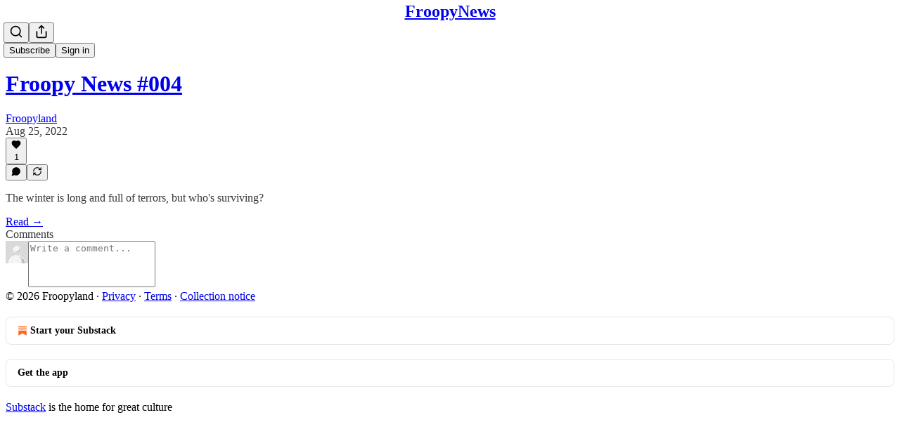

--- FILE ---
content_type: application/javascript
request_url: https://substackcdn.com/bundle/static/js/4744.3826365f.js
body_size: 9594
content:
"use strict";(self.webpackChunksubstack=self.webpackChunksubstack||[]).push([["4744"],{71036:function(e,t,i){i.d(t,{A:()=>n});let n={content:"content-JGN4ux",open:"open-zZMbkU",close:"close-KnhLUu"}},14444:function(e,t,i){i.d(t,{A:()=>n});let n={inlineContainer:"inlineContainer-FbhgTi",container:"container-ORd8N2"}},48028:function(e,t,i){i.d(t,{I:()=>p});var n=i(69277),r=i(4006),a=i(38390),l=i(32485),o=i.n(l),s=i(17402),c=i(84014),u=i(11510),d=i(18359);let p=(0,s.forwardRef)((e,t)=>{let{children:i,className:l,fullscreenMobile:s,width:p,style:h,onClose:b,disableCloseOnBackdropClick:g,testId:f,initialFocus:m}=e,C=(0,u.Iu)(),v=C&&!s&&b;return(0,r.FD)(a.UC,{forceMount:!0,ref:t,"data-testid":f,className:o()(l,d.A.panel,C&&d.A.mobile,s&&d.A.fullscreenMobile),style:(0,n._)({width:C?void 0:p},h),onOpenAutoFocus:e=>{(null==m?void 0:m.current)&&(e.preventDefault(),m.current.focus())},onCloseAutoFocus:e=>{e.preventDefault()},onPointerDownOutside:e=>{e.preventDefault()},onEscapeKeyDown:e=>{g&&e.preventDefault()},children:[v&&(0,r.Y)(c.D,{close:b}),i]})});p.displayName="ModalPanel"},55734:function(e,t,i){i.d(t,{r:()=>h,p:()=>p});var n=i(4006),r=i(35426),a=i(32485),l=i.n(a),o=i(17402);let s="transition-vApOKl",c="mobile-v3F3YQ",u="from-yIK2iV",d="to-tgOjA4",p=e=>{let{children:t}=e;return(0,n.Y)(r.e.Child,{as:o.Fragment,enter:s,enterFrom:u,enterTo:d,leave:s,leaveFrom:d,leaveTo:u,children:t})},h=e=>{let{children:t}=e;return(0,n.Y)(r.e.Child,{as:o.Fragment,enter:l()(s,c),enterFrom:l()(u,c),enterTo:l()(d,c),leave:l()(s,c),leaveFrom:l()(d,c),leaveTo:l()(u,c),children:t})}},67250:function(e,t,i){i.d(t,{H:()=>a});var n=i(84605),r=i(67140);function a(e){let{value:t,format:i,currency:a,currencyIsMinorUnits:l}=e,{userLocale:o}=(0,n.GO)();return(0,r.V)(t,i,a,l,o)}},25851:function(e,t,i){i.d(t,{Q:()=>u});var n=i(69277),r=i(32641),a=i(4006),l=i(32485),o=i.n(l),s=i(33727),c=i(10996);function u(e){var{className:t}=e,i=(0,r._)(e,["className"]);return(0,a.Y)(c.e$,{children:(0,a.Y)(s.Z,(0,n._)({className:o()("panel-JHzhUT",t),shadow:"md",radius:"sm",sizing:"border-box",outline:"none",border:"detail",gap:2,zIndex:1},i))})}},4257:function(e,t,i){i.d(t,{u:()=>C});var n=i(69277),r=i(70408),a=i(4006),l=i(32485),o=i.n(l),s=i(66803),c=i(418),u=i(32641),d=i(97731);let p=e=>{var{fill:t="#FF6719"}=e,i=(0,u._)(e,["fill"]);return(0,a.FD)(d.A,(0,r._)((0,n._)({},i),{fill:t,name:"BestsellerBadgeIcon",svgParams:{viewBox:"0 0 40 40",height:40,width:40},children:[(0,a.Y)("path",{d:"M17.4385 1.2681C19.3988 0.456149 21.6012 0.45615 23.5615 1.2681L31.5807 4.58976C33.5409 5.40172 35.0983 6.95911 35.9102 8.91933L39.2319 16.9385C40.0439 18.8988 40.0439 21.1012 39.2319 23.0615L35.9102 31.0807C35.0983 33.0409 33.5409 34.5983 31.5807 35.4102L23.5615 38.7319C21.6012 39.5439 19.3988 39.5439 17.4385 38.7319L9.41933 35.4102C7.45911 34.5983 5.90171 33.0409 5.08976 31.0807L1.7681 23.0615C0.956149 21.1012 0.95615 18.8988 1.7681 16.9385L5.08976 8.91933C5.90172 6.95911 7.45911 5.40171 9.41933 4.58976L17.4385 1.2681Z",fill:t,stroke:"transparent"}),(0,a.Y)("path",{d:"M27.1666 15L17.9999 24.1667L13.8333 20",stroke:"white",strokeWidth:"4",strokeLinecap:"round",strokeLinejoin:"round"})]}))},h=e=>(0,a.FD)(d.A,(0,r._)((0,n._)({},e),{name:"BestsellerBadgeOutlineIcon",svgParams:{viewBox:"0 0 40 40",height:40,width:40},children:[(0,a.Y)("path",{d:"M17.8212 2.19198C19.5364 1.48152 21.4636 1.48152 23.1788 2.19198L31.198 5.51364C32.9132 6.2241 34.2759 7.58682 34.9864 9.30201L38.308 17.3212C39.0185 19.0364 39.0185 20.9636 38.308 22.6788L34.9864 30.698C34.2759 32.4132 32.9132 33.7759 31.198 34.4864L23.1788 37.808C21.4636 38.5185 19.5364 38.5185 17.8212 37.808L9.80201 34.4864C8.08682 33.7759 6.7241 32.4132 6.01364 30.698L2.69198 22.6788C1.98152 20.9636 1.98152 19.0364 2.69198 17.3212L6.01364 9.30201C6.7241 7.58682 8.08682 6.2241 9.80202 5.51364L17.8212 2.19198Z",stroke:"#FF6719",strokeWidth:"4",fill:"transparent"}),(0,a.Y)("path",{d:"M27.1666 15L17.9999 24.1667L13.8333 20",stroke:"#FF6719",strokeWidth:"4",strokeLinecap:"round",strokeLinejoin:"round"})]}));function b(e){var{colorFg:t="var(--color-fg)",colorBg:i="var(--color-bg)"}=e,l=(0,u._)(e,["colorFg","colorBg"]);return(0,a.FD)("svg",(0,r._)((0,n._)({width:"130",height:"130",viewBox:"0 0 130 130",fill:"none",xmlns:"http://www.w3.org/2000/svg"},l),{children:[(0,a.Y)("circle",{cx:"65",cy:"65",r:"65",fill:i}),(0,a.Y)("path",{d:"M67.5321 67.2143C62.0162 68.2532 54.1338 68.2193 47.1778 64.9205M62.2892 67.2143C61.2169 61.5215 61.2875 53.3079 64.9106 46.1935M62.2892 62.5387C67.8295 61.4951 75.7573 61.534 82.7358 64.8765M67.6643 62.5635C68.7424 68.2874 68.6652 76.5598 64.9832 83.7008M64.9106 46.1935C66.0867 43.8841 67.6371 41.6906 69.6443 39.7368C77.6175 31.5462 89.5811 30.9614 97.1218 32.3817C98.5421 39.9224 97.9573 51.886 89.7667 59.8592C87.6515 62.032 85.2556 63.6696 82.7358 64.8765M64.9106 46.1935C63.7346 43.8841 62.1841 41.6906 60.177 39.7368C52.2038 31.5462 40.2401 30.9614 32.6995 32.3817C31.2791 39.9224 31.8639 51.886 40.0546 59.8592C42.1955 62.0585 44.6242 63.7095 47.1778 64.9205M82.7358 64.8765C85.2556 66.0834 87.6515 67.7209 89.7667 69.8938C97.9573 77.8669 98.5421 89.8306 97.1218 97.3712C89.5811 98.7916 77.6175 98.2068 69.6443 90.0162C67.6781 88.1022 66.1502 85.9583 64.9832 83.7008M64.9832 83.7008C63.8145 85.9674 62.2826 88.12 60.3092 90.041C52.3361 98.2316 40.3724 98.8164 32.8317 97.3961C31.4114 89.8554 31.9962 77.8918 40.1868 69.9186C42.2908 67.7572 44.6726 66.1255 47.1778 64.9205",stroke:t,strokeWidth:"8.125",strokeLinejoin:"round"})]}))}function g(e){var{colorFg:t="var(--color-fg)",colorBg:i="var(--color-bg)"}=e,l=(0,u._)(e,["colorFg","colorBg"]);return(0,a.FD)("svg",(0,r._)((0,n._)({width:"130",height:"130",viewBox:"0 0 130 130",fill:"none",xmlns:"http://www.w3.org/2000/svg"},l),{children:[(0,a.Y)("circle",{cx:"65",cy:"65",r:"65",fill:i}),(0,a.Y)("path",{d:"M65.6465 68.0823C64.755 67.4734 63.829 66.7729 62.8971 65.9868M64.2878 62.7891C71.3916 62.5823 82.0308 64.7055 88.6659 72.6185M67.0615 62.7891C67.4781 63.9548 67.8607 65.2444 68.1794 66.6255M51.7343 46.2144C51.1193 45.9643 50.4867 45.7372 49.8361 45.5355C39.1879 41.9166 28.4388 46.7479 22.4627 51.3612C24.5858 58.6061 30.4423 68.8328 41.184 72.1639C41.6837 72.3338 42.1837 72.485 42.6834 72.6185M51.7343 46.2144C51.6666 45.4392 51.6364 44.6504 51.6472 43.8489C51.4959 32.6036 59.4123 23.8735 65.6465 19.6155C71.8808 23.8735 79.7972 32.6036 79.646 43.8489C79.6568 44.6586 79.6259 45.4553 79.5568 46.2382M51.7343 46.2144C52.4801 54.7605 57.7774 61.6677 62.8971 65.9868M79.5568 46.2382C80.19 45.9786 80.842 45.7436 81.5131 45.5355C92.1613 41.9166 102.91 46.7479 108.887 51.3612C106.763 58.6061 100.907 68.8328 90.1652 72.1639C89.6655 72.3338 89.1656 72.485 88.6659 72.6185M79.5568 46.2382C70.2171 50.0661 64.9642 59.225 62.8971 65.9868M88.6659 72.6185C89.0793 73.1115 89.4771 73.6269 89.8576 74.1657C96.5898 83.1744 95.3167 94.8904 92.7758 102C85.2294 102.219 73.6935 99.8095 67.2061 90.6229C66.6404 89.866 66.1313 89.0899 65.6746 88.2991M65.6746 88.2991C65.218 89.0899 64.7089 89.866 64.1432 90.6229C57.6557 99.8095 46.1198 102.219 38.5734 102C36.0326 94.8904 34.7595 83.1744 41.4917 74.1657C41.8722 73.6269 42.27 73.1115 42.6834 72.6185M65.6746 88.2991C69.7614 81.2212 69.6413 72.9599 68.1794 66.6255M42.6834 72.6185C47.2593 73.8412 51.8116 73.5781 55.9533 72.5175C60.7962 71.2773 65.0778 68.9466 68.1794 66.6255",stroke:t,strokeWidth:"8.125",strokeLinejoin:"round"})]}))}function f(e){var{colorFg:t="var(--color-fg)",colorBg:i="var(--color-bg)"}=e,l=(0,u._)(e,["colorFg","colorBg"]);return(0,a.FD)("svg",(0,r._)((0,n._)({width:"130",height:"130",viewBox:"0 0 130 130",fill:"none",xmlns:"http://www.w3.org/2000/svg"},l),{children:[(0,a.Y)("circle",{cx:"65",cy:"65",r:"65",fill:i}),(0,a.Y)("path",{d:"M65.8178 64.6615C59.9506 60.6715 52.6124 52.4902 52.7548 41.9528C52.7384 40.736 52.8216 39.5508 52.9909 38.3997M66.0797 65.3154C66.0986 65.348 66.1175 65.3807 66.1364 65.4136M65.8178 64.9992C65.2916 57.9443 67.0684 47.0438 75.4306 40.5834C76.5227 39.6919 77.666 38.9317 78.8438 38.2886M65.8179 64.9714C59.0286 67.0571 47.9603 67.7662 39.7687 61.0927C38.7178 60.2825 37.7706 59.4023 36.9188 58.4683M78.8438 38.2886C86.4928 34.1121 95.5904 34.8762 101.476 36.6775C101.936 42.8428 100.637 51.9448 94.721 58.454M78.8438 38.2886C77.469 29.525 70.9858 22.7599 65.8178 19.2455C60.628 22.7748 54.2874 29.5822 52.9909 38.3997M94.721 58.454C102.977 61.7257 108.166 69.4216 110.455 75.2094C105.819 79.488 97.6558 84.2461 88.6667 83.497M94.721 58.454C93.5875 58.0047 92.3961 57.6389 91.1466 57.3729C80.8595 54.8929 71.1285 60.1901 65.9175 64.9992C63.3212 71.5843 56.9757 80.641 46.6277 82.8553C45.4029 83.1519 44.1868 83.3366 42.9859 83.4236M88.6667 83.497C91.263 91.9728 88.4537 100.827 85.333 106.224C79.3164 105.319 70.9133 102.147 65.8177 95.2545M88.6667 83.497C88.3139 82.3454 87.8614 81.2007 87.2962 80.0726C82.9565 70.7934 73.1343 66.6144 66.1364 65.4136M65.8177 95.2545C60.7294 102.153 52.3292 105.334 46.3133 106.246C43.1749 100.83 40.3466 91.9318 42.9859 83.4236M65.8177 95.2545C66.6706 94.0981 67.4304 92.8373 68.0704 91.4651C72.7599 82.0801 69.6643 71.5554 66.1364 65.4136M42.9859 83.4236C34.1027 84.0672 26.05 79.3694 21.4552 75.1378C23.7146 69.4071 28.8135 61.8041 36.9188 58.4683M36.9188 58.4683C30.987 51.9645 29.6766 42.8564 30.1303 36.6869C36.072 34.8616 45.2909 34.0906 52.9909 38.3997",stroke:t,strokeWidth:"8.125",strokeLinejoin:"round"})]}))}let m={xs:12,sm:16,md:18,lg:24,xl:40,"2xl":132};function C(e){let{size:t,isStatic:i,badge:l}=e,u=m[t];if("bestseller"===l.type){if(!l.tier)return null;let e={height:u,isStatic:i};if(100===l.tier)return(0,a.Y)(h,(0,n._)({},e));let t=1e4===l.tier?"var(--color-accent-fg-purple)":void 0;return(0,a.Y)(p,(0,r._)((0,n._)({},e),{fill:t}))}if("subscriber"===l.type){if(!l.tier)return null;let e={width:u,height:u,className:o()("subscriberBadge-Lpjxjx",l.accent_colors&&"isSubscriber-JdH2KX")};return 1===l.tier?(0,a.Y)(b,(0,n._)({},e)):5===l.tier?(0,a.Y)(g,(0,n._)({},e)):(0,a.Y)(f,(0,n._)({},e))}return"vip"===l.type?(0,a.Y)(s.A,{size:u,stroke:"var(--color-fg-primary)"}):(0,a.Y)(c.A,{size:u,stroke:"var(--color-fg-primary)"})}},79107:function(e,t,i){i.d(t,{w:()=>u});var n=i(4006),r=i(17028),a=i(81203),l=i(75303),o=i(24777),s=i(92636),c=i(57324);function u(e){let{subscription:t={},publicationUser:i={},publication:u,type:h,onVisibilityChange:b,visibility:g}=e,f=g?"public"===g:"writes"===h?i.public:"public"===t.visibility;return(0,n.FD)(d,{children:[(0,n.Y)(l.AE,{href:(0,s.yR)((0,s.$_)(u),{utm_source:c.VU.editProfileVisibility}),target:"_blank",rel:"noopener noreferrer",children:(0,n.FD)(p,{children:[(0,n.Y)(a.Nq,{size:32,pub:u}),u&&(0,n.Y)(r.EY.B4,{weight:"semibold",ellipsis:!0,children:u.name})]})}),(0,n.Y)(o.d,{checked:f,onChange:e=>{b({type:h,publicationUser:i,subscription:t,visibility:e?"public":"private"})}})]})}let d=(0,l.I4)({display:"flex",gap:12,padding:8,justifyContent:"start",alignItems:"center",minWidth:0}),p=(0,l.I4)({display:"flex",gap:12,justifyContent:"start",alignItems:"center",flex:"grow",minWidth:0})},60782:function(e,t,i){i.d(t,{a:()=>m});var n=i(69277),r=i(70408),a=i(4006),l=i(6498),o=i.n(l),s=i(17402),c=i(86500),u=i(94729),d=i(68349),p=i(17028),h=i(16074),b=i(67250),g=i(79107),f=i(32848);function m(e){let{result:t}=(0,f.n7)();return t?(0,a.Y)(C,(0,r._)((0,n._)({},e),{result:t})):null}function C(e){let{result:t,onChange:i}=e,{refetchPublication:l,updateSubscriptions:m}=(0,f.n7)(),[C,v]=(0,s.useState)(()=>{let{publicationMap:e,publicationUserMap:i}=t;return null==t?void 0:t.subscriptions.filter(e=>!i.get(e.publication_id)).map(t=>(0,r._)((0,n._)({},t),{pub:e.get(t.publication_id),publication:e.get(t.publication_id)})).sort((e,t)=>{var i,n,r,a;return(null!=(r=null==(i=e.publication)?void 0:i.name)?r:"").localeCompare(null!=(a=null==(n=t.publication)?void 0:n.name)?a:"")})}),[Y,y]=(0,s.useMemo)(()=>o()(C,e=>"subscribed"===e.membership_state),[C]),w=C.some(e=>"private"===e.visibility),F=C.some(e=>"public"===e.visibility),[_,D]=(0,s.useState)(6);(0,s.useEffect)(()=>{D(null)},[]);let B=async e=>{let t=C.map(t=>(0,r._)((0,n._)({},t),{visibility:e}));null==i||i(t);let a=C.map(t=>({id:t.id,visibility:e}));(0,c.u4)(c.qY.PROFILE_EDITED,{type:"visibility_toggled_all",for:"reads",count:a.length,newVisibility:e}),v(t);try{await (0,u.x6)("/api/v1/subscription/visibilities/all",{method:"POST",json:{visibility:e}})}catch(e){}let l=await caches.open("api-cache");await l.delete("/api/v1/subscriptions"),m(t)},I=async e=>{let{subscription:t,visibility:a}=e,o=C.map(e=>e.id===t.id?(0,r._)((0,n._)({},e),{visibility:a}):e);null==i||i(o),v(o),(0,c.u4)(c.qY.PROFILE_EDITED,{type:"read_visibility_toggled",visibility:a});try{await (0,u.x6)("/api/v1/subscription/".concat(t.id,"/visibility"),{method:"POST",json:{visibility:a}})}catch(e){alert((0,d.uX)(e))}let s=await caches.open("api-cache");await s.delete("/api/v1/subscriptions"),t.publication_id&&await l(t.publication_id)};return(0,a.FD)(p.VP,{gap:16,children:[C.length>1&&(0,a.FD)(p.fI,{gap:4,children:[(0,a.Y)(p.$n,{priority:"secondary",onClick:()=>B("private"),disabled:!F,flex:"grow",children:"Hide all"}),(0,a.Y)(p.$n,{priority:"secondary",onClick:()=>B("public"),disabled:!w,flex:"grow",children:"Make all public"})]}),(0,a.FD)(p.VP,{className:"subscriptionsStack-t2l8yv",overflowY:"auto",border:"detail",radius:"md",padding:8,gap:16,children:[Y.length>0&&(0,a.FD)(p.VP,{gap:8,paddingTop:4,children:[(0,a.FD)(p.EY.Meta,{color:"secondary",paddingX:8,children:[(0,a.Y)(b.H,{format:"number",value:Y.length})," ","paid subscriptions"]}),(null!=_?Y.slice(0,_):Y).map(e=>(0,a.Y)(g.w,{type:"reads",subscription:e,publication:e.publication,onVisibilityChange:I},e.id))]}),Y.length>0&&y.length>0&&(0,a.Y)(h.c,{}),y.length>0&&(0,a.FD)(p.VP,{gap:8,paddingTop:4,children:[(0,a.Y)(p.EY.Meta,{color:"secondary",paddingX:8,children:"Free subscriptions"}),(null!=_?y.slice(0,_):y).map(e=>(0,a.Y)(g.w,{type:"reads",subscription:e,publication:e.publication,onVisibilityChange:I},e.id))]})]})]})}},62252:function(e,t,i){i.d(t,{q:()=>X});var n=i(69277),r=i(70408),a=i(79785),l=i(4006),o=i(38314),s=i(67535),c=i(60250),u=i(54718),d=i(87677),p=i(17402),h=i(84605),b=i(46271),g=i(86500),f=i(99662),m=i(31392),C=i(12501),v=i(17028),Y=i(3443),y=i(88774),w=i(67250),F=i(25851),_=i(81203),D=i(4257),B=i(67140),I=i(16993),k=i(60782);function M(e){let{isOpen:t,onClose:i}=e,{iString:n}=(0,h.GO)();return(0,l.FD)(I.aF,{isOpen:t,onClose:i,children:[(0,l.Y)(I.rQ,{title:n("Subscription visibility"),description:n("Control which of your subscriptions appear on your profile"),showClose:!0,onClose:i}),(0,l.Y)(I.cw,{children:(0,l.Y)(k.a,{})})]})}var N=i(76528),P=i(52801),x=i(55298),S=i(92636),E=i(28700),V=i(49807),L=i(98949);let A={userStatusPopoverContent:"userStatusPopoverContent-Dq9jUa",subscriptionItem:"subscriptionItem-Fianmj",subscriptionContext:"subscriptionContext-TxZ2tf",secondaryBadgeButton:"secondaryBadgeButton-ZKuuU3",currentPublicationBar:"currentPublicationBar-xMtV6t",moreButton:"moreButton-T3omhQ",badgeAnimation:"badgeAnimation-K_JAim",backButton:"backButton-B6X90Z"};function O(){let e=(0,a._)([""," has hundreds of paid subscriptions"]);return O=function(){return e},e}function z(){let e=(0,a._)([""," has thousands of paid subscriptions"]);return z=function(){return e},e}function U(){let e=(0,a._)([""," has tens of thousands of paid subscriptions"]);return U=function(){return e},e}function T(){let e=(0,a._)(["#"," Rising in ",""]);return T=function(){return e},e}function j(){let e=(0,a._)(["#"," in ",""]);return j=function(){return e},e}function K(){let e=(0,a._)([""," is a Substack Bestseller"]);return K=function(){return e},e}function R(){let e=(0,a._)([""," paid subscriptions"]);return R=function(){return e},e}function X(e){let{userId:t,badge:i,hideViewProfileButton:a=!1,children:c}=e,u=function(){let[e,t]=(0,p.useState)(!1);return{open:()=>t(!0),element:(0,l.Y)(M,{isOpen:e,onClose:()=>t(!1)})}}(),[d,h]=(0,p.useState)(()=>"subscriber"===i.type?(0,r._)((0,n._)({},i),{color:null}):i),[b,m]=(0,p.useState)(!1),[C,y]=(0,p.useState)(!1),{refs:w,floatingStyles:_,context:D,update:B}=(0,o.we)({open:b,onOpenChange:m,middleware:[(0,s.RK)(),(0,s.BN)()]}),I=(0,o.Mk)(D,{mouseOnly:!0,delay:{open:500,close:250}}),{getReferenceProps:k,getFloatingProps:P}=(0,o.bv)([I,(0,o.s9)(D,{ancestorScroll:!0})]),{isMounted:x,styles:S}=(0,Y.g)(D),{userStatus:E}=(e=>{let{userId:t,shouldFetch:i}=e,n=(0,N.OU)("/api/v1/user_status/".concat(t),{auto:!!(i&&t),deps:[i,t]});return t?{userStatus:n.data,isLoading:n.isLoading}:{userStatus:null,isLoading:!1}})({shouldFetch:!!(t&&b),userId:t});if(es({badge:i,shouldPreload:C}),(0,p.useEffect)(()=>{b&&E&&(0,g.u4)(g.qY.USER_CREDENTIAL_DRAWER_OPENED,{userId:t})},[b,E]),(0,L.Fr)()||(0,f.y)())return(0,l.Y)(l.FK,{children:c});let V=k();return(0,l.FD)(v.fI,(0,r._)((0,n._)({ref:w.setReference,onClick:e=>{e.stopPropagation()}},V),{onMouseEnter:e=>{y(!0),"function"==typeof(null==V?void 0:V.onMouseEnter)&&V.onMouseEnter(e)},children:[c,u.element,E&&x&&(0,l.Y)(o.XF,{children:(0,l.Y)(v.az,(0,r._)((0,n._)({style:(0,r._)((0,n._)({},_),{zIndex:v.iC}),ref:w.setFloating},P()),{children:(0,l.Y)(F.Q,{style:S,children:(0,l.Y)(W,{userId:t,badge:d,onChangeBadge:e=>{h(e),B()},hideViewProfileButton:a,userStatus:E,onEditSubscriptions:u.open})})}))})]}))}function W(e){let{userId:t,badge:i,hideViewProfileButton:n=!1,userStatus:r,onChangeBadge:a,onEditSubscriptions:o}=e;switch(i.type){case"bestseller":return(0,l.Y)(H,{badge:i,userId:t,hideViewProfileButton:n,userStatus:r,onChangeBadge:a});case"subscriber":return(0,l.Y)(G,{badge:i,userId:t,hideViewProfileButton:n,userStatus:r,onChangeBadge:a,onEditSubscriptions:o});case"unverified":return(0,l.Y)($,{badge:i,userId:t,hideViewProfileButton:n,userStatus:r});case"vip":return(0,l.Y)(Z,{badge:i,userId:t,hideViewProfileButton:n,userStatus:r,onChangeBadge:a});default:return(0,l.Y)(l.FK,{})}}function H(e){let{badge:t,userId:i,hideViewProfileButton:n=!1,userStatus:r,onChangeBadge:a}=e,{iString:o,iTemplate:s}=(0,h.GO)(),c=!!(null==r?void 0:r.leaderboardStatus),u=t.tier,d=r.leaderboardStatus?"trending"===r.leaderboardStatus.ranking?s(T(),null==r?void 0:r.leaderboardStatus.rank,null==r?void 0:r.leaderboardStatus.label):s(j(),null==r?void 0:r.leaderboardStatus.rank,null==r?void 0:r.leaderboardStatus.label):"",p=(()=>{switch(u){case 100:return c?o("with hundreds of paid subscribers"):r.userName?s(O(),r.userName):o("Hundreds of paid subscriptions");case 1e3:return c?o("with thousands of paid subscribers"):r.userName?s(z(),r.userName):o("Thousands of paid subscriptions");case 1e4:return c?o("with tens of thousands of paid subscribers"):r.userName?s(U(),r.userName):o("Tens of thousands of paid subscriptions");default:return""}})(),{subscriptionCount:b}=q(r),{userName:g}=r,f=g?s(K(),g):o("Substack Bestseller");return(0,l.FD)(J,{children:[(0,l.FD)(v.VP,{gap:4,children:[(0,l.Y)(ee,{badge:t,title:f}),(0,l.Y)(v.VP,{paddingX:16,children:(null==r?void 0:r.leaderboardStatus)?(0,l.FD)(v.EY.B4,{color:"secondary",textAlign:"center",translated:!0,children:[I18N.p(null==r?void 0:r.leaderboardStatus.publicationName)," is"," ",(0,l.Y)(v.Yq,{href:(0,V.Rtp)({categoryId:null==r?void 0:r.leaderboardStatus.categoryId,ranking:null==r?void 0:r.leaderboardStatus.ranking}),color:"accent",children:I18N.p(d)})," ",I18N.p(p)]}):(0,l.Y)(v.EY.B4,{color:"secondary",textAlign:"center",children:p})})]}),(0,l.FD)(Q,{children:[(null==r?void 0:r.secondaryBadge)&&(0,l.Y)(en,{badge:r.secondaryBadge,count:b,onChangeBadge:a}),i&&!n&&(0,l.Y)(ei,{userId:i,userName:null==r?void 0:r.userName})]})]})}function q(e){var t,i;let{currentPublicationSubscription:n}=e,r=(null==e?void 0:e.subscriptions.length)+ +!!n;return{subscriptionCount:r,hiddenSubscriptionsCount:null!=(t=null==e?void 0:e.subscriptions.filter(e=>"hidden"===e.visibility).length)?t:0,subscriptions:null!=(i=null==e?void 0:e.subscriptions.filter(e=>"public"===e.visibility))?i:[]}}function G(e){var t;let{badge:i,userId:n,hideViewProfileButton:r=!1,userStatus:a,onChangeBadge:o,onEditSubscriptions:s}=e,{primaryBadge:d,secondaryBadge:p,currentPublicationSubscription:g,userName:f}=a,{iString:m,iTemplate:C}=(0,h.GO)(),Y=(0,b.Jd)(),{subscriptionCount:F,hiddenSubscriptionsCount:D,subscriptions:I}=q(a),k=function(e){let t=4,i=72,n=14,r="sm";for(let a=0;a<1e3;a++){let a=Math.ceil(e/t);if(a*i+n*(a-1)<300)return{columns:t,size:i,gap:n,radius:r};n>4&&(n-=2),(i=Math.floor((343-n*((t+=1)-1))/t))<=30&&(r="xs")}throw Error("No possible size")}((null!=F?F:0)-D+ +(D>0));return(0,l.FD)(J,{children:[(0,l.FD)(v.VP,{gap:20,children:[(0,l.FD)(v.VP,{children:[(0,l.Y)(ea,{badge:i}),p&&d&&(0,l.Y)(v.K0,{className:A.backButton,position:"absolute","aria-label":"back",priority:"secondary",onClick:()=>o(d),rounded:!0,size:"sm",children:(0,l.Y)(c.A,{})}),n===(null==Y?void 0:Y.id)&&(0,l.Y)(y.W1,{trigger:(0,l.Y)(v.K0,{priority:"secondary",rounded:!0,size:"sm",position:"absolute",className:A.moreButton,children:(0,l.Y)(u.A,{})}),strategy:"absolute",children:(0,l.Y)(y.Dr,{onClick:s,children:m("Edit subscription visibility")})})]}),(0,l.FD)(v.EY.H4,{textAlign:"center",paddingX:16,children:[null!=f?f:"User"," ",(0,l.Y)(v.az,{as:"span",fontStyle:"italic",children:"subscribes"}),"."]})]}),(0,l.Y)(Q,{children:(0,l.FD)(v.VP,{gap:8,children:[(0,l.FD)(v.VP,{gap:12,paddingY:8,children:[(0,l.Y)(v.EY.Meta,{alignSelf:"start",children:F?1===F?m("1 paid subscription"):C(R(),(0,B.V)(F,"number")):m("Paid subscriptions")}),g&&(0,l.Y)(er,{subscription:g}),(0,l.Y)(v.fI,{display:"grid",justifyContent:"space-between",style:{gridTemplateColumns:"repeat(".concat(k.columns,", ").concat(k.size,"px)"),rowGap:k.gap},children:(0,l.FD)(l.FK,{children:[I.map(e=>(0,l.FD)(v.VP,{className:A.subscriptionItem,alignItems:"center",gap:4,style:{width:k.size},children:[(0,l.Y)(_.wg,{size:k.size,logoUrl:e.logoUrl,publicationName:e.publicationName,radius:k.radius,href:e.primaryUserId?(0,E.dt)(e.primaryUserId):(0,S.$_)({subdomain:e.subdomain}),frame:e.isFounding&&k.size>40?"accent-fg-purple":void 0}),(0,l.Y)(v.EY.B4,{className:A.subscriptionContext,children:e.timeFrameString})]},e.publicationId)),D>0&&(0,l.FD)(v.VP,{className:A.subscriptionItem,alignItems:"center",gap:4,children:[(0,l.Y)(v.VP,{className:A.subscriptionItemPubAvatar,bg:"elevated-secondary",justifyContent:"center",alignItems:"center",sizing:"border-box",radius:k.radius,style:{width:k.size,height:k.size},children:(0,l.Y)(v.EY.B2,{weight:"semibold",color:"secondary",children:(0,l.Y)(w.H,{value:D,format:"number"})})}),(0,l.Y)(v.EY.B4,{className:A.subscriptionContext,children:m("Private")})]})]})})]}),n&&!r&&(0,l.Y)(v.$n,{href:(0,E.rf)(n,null!=(t=null==a?void 0:a.userName)?t:null),priority:"secondary",children:m("View profile")})]})})]})}function $(e){let{badge:t,userId:i,hideViewProfileButton:n=!1,userStatus:r}=e,{iString:a}=(0,h.GO)(),o=(0,b.Jd)(),s=(null==o?void 0:o.id)===i,{userName:c}=r,u=c?"".concat(c,"*"):a("Unverified user");return(0,l.FD)(J,{children:[(0,l.FD)(v.VP,{gap:4,children:[(0,l.Y)(ee,{badge:t,title:u}),(0,l.Y)(v.EY.B4,{textAlign:"center",paddingX:16,children:a("*This account has no verified phone number or paid subscriptions")})]}),(0,l.Y)(Q,{children:(0,l.FD)(v.VP,{gap:8,children:[s&&(0,l.Y)(v.$n,{priority:"secondary",href:(0,x.wH)(),children:a("Verify in the Substack app")}),!n&&(0,l.Y)(ei,{userId:i,userName:null==r?void 0:r.userName,priority:s?"tertiary":"secondary"})]})})]})}function Z(e){let{badge:t,userId:i,hideViewProfileButton:n=!1,userStatus:r,onChangeBadge:a}=e,{iString:o}=(0,h.GO)(),{userName:s}=r,c=null!=s?s:o("Verified creator"),{subscriptionCount:u}=q(r);return(0,l.FD)(J,{children:[(0,l.FD)(v.VP,{gap:4,children:[(0,l.Y)(ee,{badge:t,title:c}),(0,l.FD)(v.EY.B4,{textAlign:"center",translated:!0,paddingX:16,children:[(0,l.Y)(v.Yq,{href:t.url,color:"accent",target:"_blank",rel:"noopener noreferrer",children:I18N.p(t.handle)})," ","on ",I18N.p(t.service)]})]}),(0,l.FD)(Q,{children:[r.secondaryBadge&&(0,l.Y)(en,{badge:r.secondaryBadge,count:u,onChangeBadge:a}),i&&!n&&(0,l.Y)(ei,{userId:i,userName:null==r?void 0:r.userName})]})]})}function J(e){let{children:t}=e;return(0,l.Y)(v.VP,{gap:20,paddingY:16,className:A.userStatusPopoverContent,children:t})}let Q=(0,v.I4)({display:"flex",direction:"column",gap:20,paddingX:16});function ee(e){let{badge:t,title:i}=e;return(0,l.FD)(v.VP,{gap:20,children:[(0,l.Y)(ea,{badge:t}),(0,l.Y)(v.EY.H4,{textAlign:"center",paddingX:16,children:i})]})}function et(){let{auto:e=!0}=arguments.length>0&&void 0!==arguments[0]?arguments[0]:{},{result:t}=(0,C.qK)(()=>i.e("6860").then(i.bind(i,91463)).then(e=>e.DotLottieReact),[],{auto:e});return t}function ei(e){let{userId:t,userName:i,priority:n="secondary"}=e,{iString:r}=(0,h.GO)();return(0,l.Y)(v.$n,{href:(0,E.rf)(t,i),priority:n,children:r("View profile")})}function en(e){let{badge:t,count:i,onChangeBadge:n}=e;return(0,l.FD)(l.FK,{children:[(0,l.Y)(v.cG,{}),(0,l.FD)(v.Nm,{resetCss:!0,className:A.secondaryBadgeButton,display:"flex",alignItems:"center",justifyContent:"space-between",onClick:()=>n(t),bg:"primary-hover",padding:8,pullX:8,pullY:8,radius:"md",children:[(0,l.FD)(v.fI,{gap:8,alignItems:"center",children:[(0,l.Y)(D.u,{size:"xl",badge:t}),(0,l.FD)(v.EY.B4,{weight:"semibold",textAlign:"center",translated:!0,children:[(0,l.Y)(w.H,{format:"number",value:i})," paid subscriptions"]})]}),(0,l.Y)(d.A,{size:24})]})]})}function er(e){let{subscription:t}=e,i=t.accentColors;return(0,l.FD)(v.fI,{className:A.currentPublicationBar,gap:12,padding:16,radius:"md",style:i?{"--bg":(0,P.O)(i.primary),"--bg-hover":(0,P.O)(i.primary_hover),"--fg":(0,P.O)(i.contrast)}:void 0,alignItems:"start",children:[(0,l.Y)(_.wg,{className:(0,v.iF)({shadow:"md"}),size:48,logoUrl:t.logoUrl,publicationName:t.publicationName,radius:"md",href:t.primaryUserId?(0,E.dt)(t.primaryUserId):(0,S.$_)({subdomain:t.subdomain})}),(0,l.FD)(v.VP,{gap:4,children:[t.isFounding?(0,l.FD)(v.EY.B2,{weight:"semibold",translated:!0,children:["Founding subscriber to ",I18N.p(t.publicationName)]}):(0,l.FD)(v.EY.B2,{weight:"semibold",translated:!0,children:["Paid subscriber to ",I18N.p(t.publicationName)]}),(0,l.Y)(v.EY.B3,{children:t.timeFrameString})]})]})}function ea(e){let{badge:t}=e,i=et(),n=el(t),r=es({badge:t,shouldPreload:!0}).result;return i&&n&&r?(0,l.Y)(v.fI,{justifyContent:"center",children:(0,l.Y)(i,{className:A.badgeAnimation,data:r,autoplay:!0,width:343,height:150,renderConfig:{devicePixelRatio:4}})}):(0,l.Y)(v.fI,{style:{height:150}})}function el(e){var t;let i=(0,m.Ut)(),n=function(e){switch(e.type){case"vip":return"/vip";case"bestseller":return"/".concat(e.type,"/").concat(e.tier);case"subscriber":{let t;switch(e.tier){case 1:t=1;break;case 5:t=2;break;case 10:t=3}return"/".concat(e.type,"/").concat(t)}default:return null}}(e);return n?(t="/static/lottie/user_status_animation".concat(n,"/").concat(i,".lottie")).startsWith("//")||!t.startsWith("/")?(console.warn("cdnify called on non-path string ".concat(t)),t):"".concat(S.w4).concat(t):null}let eo=new Map;function es(e){let{badge:t,shouldPreload:i}=e;et({auto:i});let n=el(t);return(0,C.qK)(async()=>{if(!n)return new ArrayBuffer;let e=eo.get(n);if(e)return e;let t=await fetch(null!=n?n:"",{cache:"force-cache",credentials:"omit"}).then(e=>e.arrayBuffer());return eo.set(n,t),t},[n,i],{auto:!!n&&i,initialResult:n?eo.get(n):void 0})}}}]);